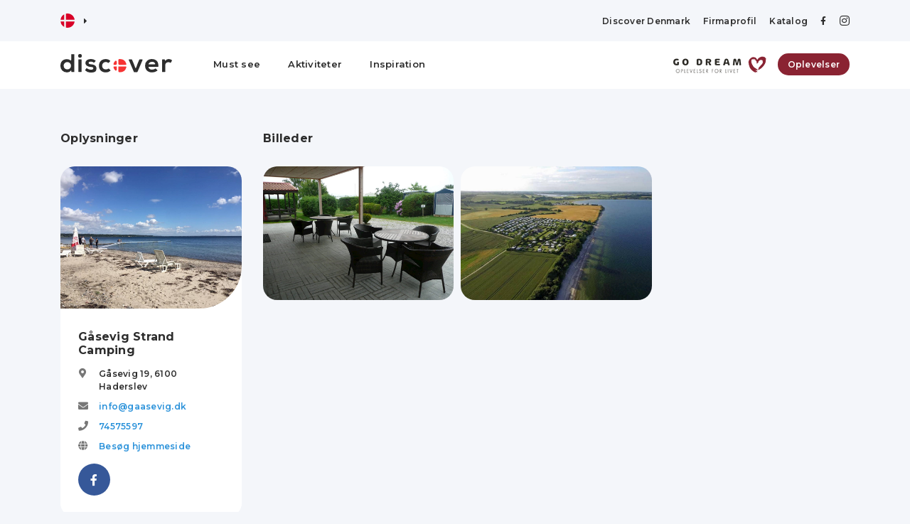

--- FILE ---
content_type: text/html; charset=utf-8
request_url: https://discoverdenmark.dk/activities/gaasevig-strand-camping
body_size: 15144
content:

<!doctype html>
<html lang="da">
<head>
    <meta charset="utf-8" />
    <meta name="viewport" content="width=device-width, initial-scale=1, user-scalable=no, initial-scale=1, maximum-scale=1" />

    
    <title>G&#xE5;sevig Strand Camping | Planl&#xE6;g dit bes&#xF8;g i Haderslev med Discover Denmark</title>
    <meta name="description">


    <link href="/sb/css-bundle.css.v62" rel="stylesheet">

    <link rel="preconnect" href="https://fonts.googleapis.com">
    <link rel="preconnect" crossorigin href="https://fonts.gstatic.com">
    <link rel="stylesheet" href="https://fonts.googleapis.com/css2?family=Montserrat:ital,wght@0,400;0,500;0,600;0,700;1,400;1,500;1,600;1,700&amp;display=swap">

    

    <script async crossorigin="anonymous" src="https://pagead2.googlesyndication.com/pagead/js/adsbygoogle.js?client=ca-pub-0917627342214154"></script>

    <link rel="apple-touch-icon" sizes="180x180" href="/favicon/apple-touch-icon.png">
    <link rel="icon" type="image/png" sizes="32x32" href="/favicon/favicon-32x32.png">
    <link rel="icon" type="image/png" sizes="16x16" href="/favicon/favicon-16x16.png">
    <link rel="manifest" href="/favicon/site.webmanifest">
    <link rel="mask-icon" color="#f63333" href="/favicon/safari-pinned-tab.svg">
    <link rel="shortcut icon" href="/favicon/favicon.ico">
    <meta name="apple-mobile-web-app-title" content="Discover">
    <meta name="application-name" content="Discover">
    <meta name="msapplication-TileColor" content="#ffffff">
    <meta name="msapplication-config" content="/favicon/browserconfig.xml">
    <meta name="theme-color" content="#ffffff">

    <script async crossorigin="anonymous" src="https://pagead2.googlesyndication.com/pagead/js/adsbygoogle.js?client=ca-pub-0917627342214154"></script>

    <!-- Global site tag (gtag.js) - Google Analytics -->
    <script async src="https://www.googletagmanager.com/gtag/js?id=UA-80286103-4"></script>
    <script>
        window.dataLayer = window.dataLayer || [];
        function gtag() { dataLayer.push(arguments); }
        gtag('js', new Date());

        gtag('config', 'UA-80286103-4');
    </script>
</head>
<body>


    <header class="">
        <div class="d-none d-lg-block">
            
<div class="top-bar">
    <div class="container">
        <div class="row align-items-center">
            <div class="col">
                <div id="language">
                    <div>
                        <span class="selected">
<svg enable-background="new 0 0 512 512" viewBox="0 0 512 512" xmlns="http://www.w3.org/2000/svg"><circle cx="256" cy="256" fill="#f0f0f0" r="256"/><g fill="#d80027"><path d="m200.349 222.609h309.484c-16.363-125.607-123.766-222.609-253.833-222.609-19.115 0-37.732 2.113-55.652 6.085v216.524z"/><path d="m133.565 222.608v-191.481c-70.293 38.354-120.615 108.705-131.398 191.482h131.398z"/><path d="m133.564 289.391h-131.397c10.783 82.777 61.105 153.128 131.398 191.481z"/><path d="m200.348 289.392v216.523c17.92 3.972 36.537 6.085 55.652 6.085 130.067 0 237.47-97.002 253.833-222.609h-309.485z"/></g><g/><g/><g/><g/><g/><g/><g/><g/><g/><g/><g/><g/><g/><g/><g/></svg>                        </span>
                        <i class="fas fa-caret-right"></i>
                        <span class="all">
                                <a href="https://discoverdk.com">
                                    <svg enable-background="new 0 0 512 512" viewBox="0 0 512 512" xmlns="http://www.w3.org/2000/svg"><circle cx="256" cy="256" fill="#f0f0f0" r="256"/><g fill="#0052b4"><path d="m52.92 100.142c-20.109 26.163-35.272 56.318-44.101 89.077h133.178z"/><path d="m503.181 189.219c-8.829-32.758-23.993-62.913-44.101-89.076l-89.075 89.076z"/><path d="m8.819 322.784c8.83 32.758 23.993 62.913 44.101 89.075l89.074-89.075z"/><path d="m411.858 52.921c-26.163-20.109-56.317-35.272-89.076-44.102v133.177z"/><path d="m100.142 459.079c26.163 20.109 56.318 35.272 89.076 44.102v-133.176z"/><path d="m189.217 8.819c-32.758 8.83-62.913 23.993-89.075 44.101l89.075 89.075z"/><path d="m322.783 503.181c32.758-8.83 62.913-23.993 89.075-44.101l-89.075-89.075z"/><path d="m370.005 322.784 89.075 89.076c20.108-26.162 35.272-56.318 44.101-89.076z"/></g><g fill="#d80027"><path d="m509.833 222.609h-220.44-.001v-220.442c-10.931-1.423-22.075-2.167-33.392-2.167-11.319 0-22.461.744-33.391 2.167v220.44.001h-220.442c-1.423 10.931-2.167 22.075-2.167 33.392 0 11.319.744 22.461 2.167 33.391h220.44.001v220.442c10.931 1.423 22.073 2.167 33.392 2.167 11.317 0 22.461-.743 33.391-2.167v-220.44-.001h220.442c1.423-10.931 2.167-22.073 2.167-33.392 0-11.317-.744-22.461-2.167-33.391z"/><path d="m322.783 322.784 114.236 114.236c5.254-5.252 10.266-10.743 15.048-16.435l-97.802-97.802h-31.482z"/><path d="m189.217 322.784h-.002l-114.235 114.235c5.252 5.254 10.743 10.266 16.435 15.048l97.802-97.804z"/><path d="m189.217 189.219v-.002l-114.236-114.237c-5.254 5.252-10.266 10.743-15.048 16.435l97.803 97.803h31.481z"/><path d="m322.783 189.219 114.237-114.238c-5.252-5.254-10.743-10.266-16.435-15.047l-97.802 97.803z"/></g><g/><g/><g/><g/><g/><g/><g/><g/><g/><g/><g/><g/><g/><g/><g/></svg>
                                </a>
                                <a href="https://discoverdenmark.de">
                                    <svg enable-background="new 0 0 512 512" viewBox="0 0 512 512" xmlns="http://www.w3.org/2000/svg"><path d="m15.923 345.043c36.171 97.484 130.006 166.957 240.077 166.957s203.906-69.473 240.077-166.957l-240.077-22.26z" fill="#ffda44"/><path d="m256 0c-110.071 0-203.906 69.472-240.077 166.957l240.077 22.26 240.077-22.261c-36.171-97.484-130.006-166.956-240.077-166.956z"/><path d="m15.923 166.957c-10.29 27.733-15.923 57.729-15.923 89.043s5.633 61.31 15.923 89.043h480.155c10.29-27.733 15.922-57.729 15.922-89.043s-5.632-61.31-15.923-89.043z" fill="#d80027"/><g/><g/><g/><g/><g/><g/><g/><g/><g/><g/><g/><g/><g/><g/><g/></svg>
                                </a>
                        </span>
                    </div>
                </div>
            </div>
            <div class="col-auto">
                <div class="top-links">
                    <a href="/info">Discover Denmark</a>
                            <a href="/login">Firmaprofil</a>

                    <a href="/catalog">Katalog</a>
                    <a target="_blank" href="https://www.facebook.com/discoverdenmark/"><i class="fab fa-facebook-f"></i></a>
                    <a target="_blank" href="https://www.instagram.com/discoverdenmark/"><i class="fab fa-instagram"></i></a>
                </div>
            </div>
        </div>
    </div>
</div>
<div class="menu-bar">
    <div class="container">
        <div class="row">
            <div class="col-auto logo">
                <a href="/"><svg xmlns="http://www.w3.org/2000/svg" viewBox="0 0 120.5 20.2">
  <g>
    <path d="M1010,2002.4h-6.6a1.1,1.1,0,0,1-1-1V1997a1.1,1.1,0,0,1,.9-.9h.7a7.1,7.1,0,0,1,6.9,5.1A.9.9,0,0,1,1010,2002.4Zm-9.4-3.6v2.3c0,.8-.5,1.3-1,1.3H998a.9.9,0,0,1-.9-1.2,7.1,7.1,0,0,1,1.9-3.1A1,1,0,0,1,1000.6,1998.8Zm0,5.4H998a.9.9,0,0,0-.9,1.2,7.1,7.1,0,0,0,1.9,3.1,1,1,0,0,0,1.6-.7v-3.6Zm2.7,6.3a1.1,1.1,0,0,1-.9-.9v-5.4h7.6a.9.9,0,0,1,.9,1.2,7.1,7.1,0,0,1-6.9,5.1Z" transform="translate(-939.8 -1990.6)" style="fill: #f63333;fill-rule: evenodd"/>
    <g>
      <path d="M954.8,1991.2v18.6a.5.5,0,0,1-.5.5h-2.2a.5.5,0,0,1-.5-.4l-.2-1.5a4.9,4.9,0,0,1-4.4,2.2,6.8,6.8,0,0,1-7.2-7.2c0-4.8,3-7.2,7.1-7.2a6,6,0,0,1,3.7,1.3.5.5,0,0,0,.8-.4v-5.9a.5.5,0,0,1,.5-.5h2.4A.5.5,0,0,1,954.8,1991.2Zm-11.5,12.2a3.8,3.8,0,0,0,3.9,4,3.9,3.9,0,0,0,4-4,3.9,3.9,0,0,0-4-4A3.8,3.8,0,0,0,943.3,2003.4Z" transform="translate(-939.8 -1990.6)" style="fill: #2e2e2e"/>
      <path d="M962.9,1992.6a2,2,0,1,1-4,0A2,2,0,1,1,962.9,1992.6Zm-3.7,4.3v12.9a.5.5,0,0,0,.5.5h2.4a.5.5,0,0,0,.5-.5v-12.9a.5.5,0,0,0-.5-.5h-2.4A.5.5,0,0,0,959.2,1996.9Z" transform="translate(-939.8 -1990.6)" style="fill: #2e2e2e"/>
      <path d="M976.4,1999.8a.6.6,0,0,1-.7.1,4.7,4.7,0,0,0-3-1c-1.6,0-2.5.5-2.5,1.4s.8,1.4,2.5,1.5,6,.8,6,4.4-2,4.6-6,4.6a8.4,8.4,0,0,1-6.1-2.2c-.1-.2-.2-.4,0-.6l1.1-1.7a.6.6,0,0,1,.7-.1,7.9,7.9,0,0,0,4.4,1.6c1.3,0,2.5-.6,2.5-1.6s-.8-1.4-2.8-1.5-5.7-1.1-5.7-4.3,3.3-4.3,5.8-4.3a7.6,7.6,0,0,1,5,1.5.5.5,0,0,1,.1.7Z" transform="translate(-939.8 -1990.6)" style="fill: #2e2e2e"/>
      <path d="M993.7,2008.2a.5.5,0,0,1,0,.7,7.1,7.1,0,0,1-4.9,1.8c-4,0-7.4-2.4-7.4-7.3s3.4-7.3,7.4-7.3a6.6,6.6,0,0,1,4.6,1.7.5.5,0,0,1,0,.7l-1.5,1.6a.5.5,0,0,1-.7,0,4.3,4.3,0,0,0-2.4-.8,3.9,3.9,0,0,0-4,4.1,3.8,3.8,0,0,0,4,4,4.5,4.5,0,0,0,2.7-.8c.1-.2.4-.2.6,0Z" transform="translate(-939.8 -1990.6)" style="fill: #2e2e2e"/>
      <path d="M1028.5,1997.1l-5.5,13c-.1.1-.2.3-.4.3h-3.1a.4.4,0,0,1-.4-.3l-5.5-13c-.2-.3.1-.6.4-.6h2.7c.2,0,.4.1.4.3l1.8,4.2,1.7,4.6c.1.4.7.4.9,0l1.6-4.5,1.8-4.3a.5.5,0,0,1,.5-.3h2.6A.5.5,0,0,1,1028.5,1997.1Z" transform="translate(-939.8 -1990.6)" style="fill: #2e2e2e"/>
      <path d="M1035.3,2004.6c-.3,0-.5.3-.4.7a4,4,0,0,0,4,2.3,6,6,0,0,0,3.4-1.1.5.5,0,0,1,.6.1l1.5,1.5a.5.5,0,0,1,0,.7,9.5,9.5,0,0,1-5.6,1.9c-4.8,0-7.6-3-7.6-7.4a6.9,6.9,0,0,1,7.3-7.2c4.5,0,7.4,2.7,7,8.1a.4.4,0,0,1-.4.4Zm6.3-2.8a.5.5,0,0,0,.5-.6c-.4-1.4-1.7-2.1-3.4-2.1a3.8,3.8,0,0,0-3.6,2,.4.4,0,0,0,.4.7Z" transform="translate(-939.8 -1990.6)" style="fill: #2e2e2e"/>
      <path d="M1052.3,1996.5c.2,0,.7,1.6.7,1.6a4.1,4.1,0,0,1,3.9-2,5.6,5.6,0,0,1,3.2,1.1c.2.1.2.4.1.6l-1.1,2.1a.4.4,0,0,1-.7.2,3,3,0,0,0-2-.6,3.2,3.2,0,0,0-3.4,3.5v6.8a.5.5,0,0,1-.5.5H1050a.5.5,0,0,1-.5-.5V1997a.5.5,0,0,1,.5-.5Z" transform="translate(-939.8 -1990.6)" style="fill: #2e2e2e"/>
    </g>
  </g>
</svg>
</a>
            </div>
            <div class="col desktop-menu">
                <a href="/must-see">Must see</a>
                <a class="" href="/activities">Aktiviteter</a>
                    <a href="/articles">Inspiration</a>
            </div>
                <div class="col-auto godream">
                    <img src="/content/img/godream.png" />
                    <a href="/offers" class="button">Oplevelser</a>
                </div>
        </div>
    </div>
</div>

        </div>
        <div class="d-block d-lg-none">
            
<div class="mobile-bar">
    <div class="container">
        <div class="row no-gutters align-items-center">
            <div class="col logo">
                <a href="/"><svg xmlns="http://www.w3.org/2000/svg" viewBox="0 0 120.5 20.2">
  <g>
    <path d="M1010,2002.4h-6.6a1.1,1.1,0,0,1-1-1V1997a1.1,1.1,0,0,1,.9-.9h.7a7.1,7.1,0,0,1,6.9,5.1A.9.9,0,0,1,1010,2002.4Zm-9.4-3.6v2.3c0,.8-.5,1.3-1,1.3H998a.9.9,0,0,1-.9-1.2,7.1,7.1,0,0,1,1.9-3.1A1,1,0,0,1,1000.6,1998.8Zm0,5.4H998a.9.9,0,0,0-.9,1.2,7.1,7.1,0,0,0,1.9,3.1,1,1,0,0,0,1.6-.7v-3.6Zm2.7,6.3a1.1,1.1,0,0,1-.9-.9v-5.4h7.6a.9.9,0,0,1,.9,1.2,7.1,7.1,0,0,1-6.9,5.1Z" transform="translate(-939.8 -1990.6)" style="fill: #f63333;fill-rule: evenodd"/>
    <g>
      <path d="M954.8,1991.2v18.6a.5.5,0,0,1-.5.5h-2.2a.5.5,0,0,1-.5-.4l-.2-1.5a4.9,4.9,0,0,1-4.4,2.2,6.8,6.8,0,0,1-7.2-7.2c0-4.8,3-7.2,7.1-7.2a6,6,0,0,1,3.7,1.3.5.5,0,0,0,.8-.4v-5.9a.5.5,0,0,1,.5-.5h2.4A.5.5,0,0,1,954.8,1991.2Zm-11.5,12.2a3.8,3.8,0,0,0,3.9,4,3.9,3.9,0,0,0,4-4,3.9,3.9,0,0,0-4-4A3.8,3.8,0,0,0,943.3,2003.4Z" transform="translate(-939.8 -1990.6)" style="fill: #2e2e2e"/>
      <path d="M962.9,1992.6a2,2,0,1,1-4,0A2,2,0,1,1,962.9,1992.6Zm-3.7,4.3v12.9a.5.5,0,0,0,.5.5h2.4a.5.5,0,0,0,.5-.5v-12.9a.5.5,0,0,0-.5-.5h-2.4A.5.5,0,0,0,959.2,1996.9Z" transform="translate(-939.8 -1990.6)" style="fill: #2e2e2e"/>
      <path d="M976.4,1999.8a.6.6,0,0,1-.7.1,4.7,4.7,0,0,0-3-1c-1.6,0-2.5.5-2.5,1.4s.8,1.4,2.5,1.5,6,.8,6,4.4-2,4.6-6,4.6a8.4,8.4,0,0,1-6.1-2.2c-.1-.2-.2-.4,0-.6l1.1-1.7a.6.6,0,0,1,.7-.1,7.9,7.9,0,0,0,4.4,1.6c1.3,0,2.5-.6,2.5-1.6s-.8-1.4-2.8-1.5-5.7-1.1-5.7-4.3,3.3-4.3,5.8-4.3a7.6,7.6,0,0,1,5,1.5.5.5,0,0,1,.1.7Z" transform="translate(-939.8 -1990.6)" style="fill: #2e2e2e"/>
      <path d="M993.7,2008.2a.5.5,0,0,1,0,.7,7.1,7.1,0,0,1-4.9,1.8c-4,0-7.4-2.4-7.4-7.3s3.4-7.3,7.4-7.3a6.6,6.6,0,0,1,4.6,1.7.5.5,0,0,1,0,.7l-1.5,1.6a.5.5,0,0,1-.7,0,4.3,4.3,0,0,0-2.4-.8,3.9,3.9,0,0,0-4,4.1,3.8,3.8,0,0,0,4,4,4.5,4.5,0,0,0,2.7-.8c.1-.2.4-.2.6,0Z" transform="translate(-939.8 -1990.6)" style="fill: #2e2e2e"/>
      <path d="M1028.5,1997.1l-5.5,13c-.1.1-.2.3-.4.3h-3.1a.4.4,0,0,1-.4-.3l-5.5-13c-.2-.3.1-.6.4-.6h2.7c.2,0,.4.1.4.3l1.8,4.2,1.7,4.6c.1.4.7.4.9,0l1.6-4.5,1.8-4.3a.5.5,0,0,1,.5-.3h2.6A.5.5,0,0,1,1028.5,1997.1Z" transform="translate(-939.8 -1990.6)" style="fill: #2e2e2e"/>
      <path d="M1035.3,2004.6c-.3,0-.5.3-.4.7a4,4,0,0,0,4,2.3,6,6,0,0,0,3.4-1.1.5.5,0,0,1,.6.1l1.5,1.5a.5.5,0,0,1,0,.7,9.5,9.5,0,0,1-5.6,1.9c-4.8,0-7.6-3-7.6-7.4a6.9,6.9,0,0,1,7.3-7.2c4.5,0,7.4,2.7,7,8.1a.4.4,0,0,1-.4.4Zm6.3-2.8a.5.5,0,0,0,.5-.6c-.4-1.4-1.7-2.1-3.4-2.1a3.8,3.8,0,0,0-3.6,2,.4.4,0,0,0,.4.7Z" transform="translate(-939.8 -1990.6)" style="fill: #2e2e2e"/>
      <path d="M1052.3,1996.5c.2,0,.7,1.6.7,1.6a4.1,4.1,0,0,1,3.9-2,5.6,5.6,0,0,1,3.2,1.1c.2.1.2.4.1.6l-1.1,2.1a.4.4,0,0,1-.7.2,3,3,0,0,0-2-.6,3.2,3.2,0,0,0-3.4,3.5v6.8a.5.5,0,0,1-.5.5H1050a.5.5,0,0,1-.5-.5V1997a.5.5,0,0,1,.5-.5Z" transform="translate(-939.8 -1990.6)" style="fill: #2e2e2e"/>
    </g>
  </g>
</svg>
</a>
            </div>
            <div class="col-auto">
                <div id="language">
                    <div>
                        <span class="selected">
<svg enable-background="new 0 0 512 512" viewBox="0 0 512 512" xmlns="http://www.w3.org/2000/svg"><circle cx="256" cy="256" fill="#f0f0f0" r="256"/><g fill="#d80027"><path d="m200.349 222.609h309.484c-16.363-125.607-123.766-222.609-253.833-222.609-19.115 0-37.732 2.113-55.652 6.085v216.524z"/><path d="m133.565 222.608v-191.481c-70.293 38.354-120.615 108.705-131.398 191.482h131.398z"/><path d="m133.564 289.391h-131.397c10.783 82.777 61.105 153.128 131.398 191.481z"/><path d="m200.348 289.392v216.523c17.92 3.972 36.537 6.085 55.652 6.085 130.067 0 237.47-97.002 253.833-222.609h-309.485z"/></g><g/><g/><g/><g/><g/><g/><g/><g/><g/><g/><g/><g/><g/><g/><g/></svg>                        </span>
                        <i class="fas fa-caret-right"></i>
                        <span class="all">
                                <a href="https://discoverdk.com">
                                    <svg enable-background="new 0 0 512 512" viewBox="0 0 512 512" xmlns="http://www.w3.org/2000/svg"><circle cx="256" cy="256" fill="#f0f0f0" r="256"/><g fill="#0052b4"><path d="m52.92 100.142c-20.109 26.163-35.272 56.318-44.101 89.077h133.178z"/><path d="m503.181 189.219c-8.829-32.758-23.993-62.913-44.101-89.076l-89.075 89.076z"/><path d="m8.819 322.784c8.83 32.758 23.993 62.913 44.101 89.075l89.074-89.075z"/><path d="m411.858 52.921c-26.163-20.109-56.317-35.272-89.076-44.102v133.177z"/><path d="m100.142 459.079c26.163 20.109 56.318 35.272 89.076 44.102v-133.176z"/><path d="m189.217 8.819c-32.758 8.83-62.913 23.993-89.075 44.101l89.075 89.075z"/><path d="m322.783 503.181c32.758-8.83 62.913-23.993 89.075-44.101l-89.075-89.075z"/><path d="m370.005 322.784 89.075 89.076c20.108-26.162 35.272-56.318 44.101-89.076z"/></g><g fill="#d80027"><path d="m509.833 222.609h-220.44-.001v-220.442c-10.931-1.423-22.075-2.167-33.392-2.167-11.319 0-22.461.744-33.391 2.167v220.44.001h-220.442c-1.423 10.931-2.167 22.075-2.167 33.392 0 11.319.744 22.461 2.167 33.391h220.44.001v220.442c10.931 1.423 22.073 2.167 33.392 2.167 11.317 0 22.461-.743 33.391-2.167v-220.44-.001h220.442c1.423-10.931 2.167-22.073 2.167-33.392 0-11.317-.744-22.461-2.167-33.391z"/><path d="m322.783 322.784 114.236 114.236c5.254-5.252 10.266-10.743 15.048-16.435l-97.802-97.802h-31.482z"/><path d="m189.217 322.784h-.002l-114.235 114.235c5.252 5.254 10.743 10.266 16.435 15.048l97.802-97.804z"/><path d="m189.217 189.219v-.002l-114.236-114.237c-5.254 5.252-10.266 10.743-15.048 16.435l97.803 97.803h31.481z"/><path d="m322.783 189.219 114.237-114.238c-5.252-5.254-10.743-10.266-16.435-15.047l-97.802 97.803z"/></g><g/><g/><g/><g/><g/><g/><g/><g/><g/><g/><g/><g/><g/><g/><g/></svg>
                                </a>
                                <a href="https://discoverdenmark.de">
                                    <svg enable-background="new 0 0 512 512" viewBox="0 0 512 512" xmlns="http://www.w3.org/2000/svg"><path d="m15.923 345.043c36.171 97.484 130.006 166.957 240.077 166.957s203.906-69.473 240.077-166.957l-240.077-22.26z" fill="#ffda44"/><path d="m256 0c-110.071 0-203.906 69.472-240.077 166.957l240.077 22.26 240.077-22.261c-36.171-97.484-130.006-166.956-240.077-166.956z"/><path d="m15.923 166.957c-10.29 27.733-15.923 57.729-15.923 89.043s5.633 61.31 15.923 89.043h480.155c10.29-27.733 15.922-57.729 15.922-89.043s-5.632-61.31-15.923-89.043z" fill="#d80027"/><g/><g/><g/><g/><g/><g/><g/><g/><g/><g/><g/><g/><g/><g/><g/></svg>
                                </a>
                        </span>
                    </div>
                </div>
            </div>
            <div class="col-auto">
                <button class="activate-navigation open-navigation"><i class="fas fa-bars"></i></button>
            </div>
        </div>
    </div>
</div>
<div class="mobile-navigation">
    <div class="inner">
        <div class="logo">
            <a href="/"><svg xmlns="http://www.w3.org/2000/svg" viewBox="0 0 120.5 20.2">
  <g>
    <path d="M1010,2002.4h-6.6a1.1,1.1,0,0,1-1-1V1997a1.1,1.1,0,0,1,.9-.9h.7a7.1,7.1,0,0,1,6.9,5.1A.9.9,0,0,1,1010,2002.4Zm-9.4-3.6v2.3c0,.8-.5,1.3-1,1.3H998a.9.9,0,0,1-.9-1.2,7.1,7.1,0,0,1,1.9-3.1A1,1,0,0,1,1000.6,1998.8Zm0,5.4H998a.9.9,0,0,0-.9,1.2,7.1,7.1,0,0,0,1.9,3.1,1,1,0,0,0,1.6-.7v-3.6Zm2.7,6.3a1.1,1.1,0,0,1-.9-.9v-5.4h7.6a.9.9,0,0,1,.9,1.2,7.1,7.1,0,0,1-6.9,5.1Z" transform="translate(-939.8 -1990.6)" style="fill: #f63333;fill-rule: evenodd"/>
    <g>
      <path d="M954.8,1991.2v18.6a.5.5,0,0,1-.5.5h-2.2a.5.5,0,0,1-.5-.4l-.2-1.5a4.9,4.9,0,0,1-4.4,2.2,6.8,6.8,0,0,1-7.2-7.2c0-4.8,3-7.2,7.1-7.2a6,6,0,0,1,3.7,1.3.5.5,0,0,0,.8-.4v-5.9a.5.5,0,0,1,.5-.5h2.4A.5.5,0,0,1,954.8,1991.2Zm-11.5,12.2a3.8,3.8,0,0,0,3.9,4,3.9,3.9,0,0,0,4-4,3.9,3.9,0,0,0-4-4A3.8,3.8,0,0,0,943.3,2003.4Z" transform="translate(-939.8 -1990.6)" style="fill: #2e2e2e"/>
      <path d="M962.9,1992.6a2,2,0,1,1-4,0A2,2,0,1,1,962.9,1992.6Zm-3.7,4.3v12.9a.5.5,0,0,0,.5.5h2.4a.5.5,0,0,0,.5-.5v-12.9a.5.5,0,0,0-.5-.5h-2.4A.5.5,0,0,0,959.2,1996.9Z" transform="translate(-939.8 -1990.6)" style="fill: #2e2e2e"/>
      <path d="M976.4,1999.8a.6.6,0,0,1-.7.1,4.7,4.7,0,0,0-3-1c-1.6,0-2.5.5-2.5,1.4s.8,1.4,2.5,1.5,6,.8,6,4.4-2,4.6-6,4.6a8.4,8.4,0,0,1-6.1-2.2c-.1-.2-.2-.4,0-.6l1.1-1.7a.6.6,0,0,1,.7-.1,7.9,7.9,0,0,0,4.4,1.6c1.3,0,2.5-.6,2.5-1.6s-.8-1.4-2.8-1.5-5.7-1.1-5.7-4.3,3.3-4.3,5.8-4.3a7.6,7.6,0,0,1,5,1.5.5.5,0,0,1,.1.7Z" transform="translate(-939.8 -1990.6)" style="fill: #2e2e2e"/>
      <path d="M993.7,2008.2a.5.5,0,0,1,0,.7,7.1,7.1,0,0,1-4.9,1.8c-4,0-7.4-2.4-7.4-7.3s3.4-7.3,7.4-7.3a6.6,6.6,0,0,1,4.6,1.7.5.5,0,0,1,0,.7l-1.5,1.6a.5.5,0,0,1-.7,0,4.3,4.3,0,0,0-2.4-.8,3.9,3.9,0,0,0-4,4.1,3.8,3.8,0,0,0,4,4,4.5,4.5,0,0,0,2.7-.8c.1-.2.4-.2.6,0Z" transform="translate(-939.8 -1990.6)" style="fill: #2e2e2e"/>
      <path d="M1028.5,1997.1l-5.5,13c-.1.1-.2.3-.4.3h-3.1a.4.4,0,0,1-.4-.3l-5.5-13c-.2-.3.1-.6.4-.6h2.7c.2,0,.4.1.4.3l1.8,4.2,1.7,4.6c.1.4.7.4.9,0l1.6-4.5,1.8-4.3a.5.5,0,0,1,.5-.3h2.6A.5.5,0,0,1,1028.5,1997.1Z" transform="translate(-939.8 -1990.6)" style="fill: #2e2e2e"/>
      <path d="M1035.3,2004.6c-.3,0-.5.3-.4.7a4,4,0,0,0,4,2.3,6,6,0,0,0,3.4-1.1.5.5,0,0,1,.6.1l1.5,1.5a.5.5,0,0,1,0,.7,9.5,9.5,0,0,1-5.6,1.9c-4.8,0-7.6-3-7.6-7.4a6.9,6.9,0,0,1,7.3-7.2c4.5,0,7.4,2.7,7,8.1a.4.4,0,0,1-.4.4Zm6.3-2.8a.5.5,0,0,0,.5-.6c-.4-1.4-1.7-2.1-3.4-2.1a3.8,3.8,0,0,0-3.6,2,.4.4,0,0,0,.4.7Z" transform="translate(-939.8 -1990.6)" style="fill: #2e2e2e"/>
      <path d="M1052.3,1996.5c.2,0,.7,1.6.7,1.6a4.1,4.1,0,0,1,3.9-2,5.6,5.6,0,0,1,3.2,1.1c.2.1.2.4.1.6l-1.1,2.1a.4.4,0,0,1-.7.2,3,3,0,0,0-2-.6,3.2,3.2,0,0,0-3.4,3.5v6.8a.5.5,0,0,1-.5.5H1050a.5.5,0,0,1-.5-.5V1997a.5.5,0,0,1,.5-.5Z" transform="translate(-939.8 -1990.6)" style="fill: #2e2e2e"/>
    </g>
  </g>
</svg>
</a>
        </div>
        <a href="/must-see">Must see</a>
        <a class="" href="/activities">Aktiviteter</a>
            <a href="/articles">Inspiration</a>
        <a href="/offers">Oplevelser</a>
        <a href="/catalog">Katalog</a>
        <a href="/info">Discover Denmark</a>
                <a href="/login">Firmaprofil</a>
        <button class="activate-navigation close-navigation"><i class="fas fa-times"></i></button>

    </div>
</div>

        </div>
    </header>
    <main>
        


<article class="profile content-section">
    <div class="container">
        <div class="row">
            <div class="col-md-5 col-lg-4 col-xl-3">
                <h4>Oplysninger</h4>
                <div class="profile-information">
                    <div class="profile-information-image" style="background-image:url('/Media/Locations/66ba4a08-fe45-4c34-970d-9b3796e4e4df/67fc34b2-0f15-4d22-874e-d908a2952472.jpg');"></div>
                    <div class="profile-information-content">
                        <h3>G&#xE5;sevig Strand Camping</h3>

                        <div class="row no-gutters info-line">
                            <div class="col-auto">
                                <i class="fas fa-map-marker-alt"></i>
                            </div>
                            <div class="col">
                                    <span>
                                        G&#xE5;sevig 19,
                                    </span>
                                <span>6100</span> <span>Haderslev</span>
                            </div>
                        </div>
                            <div class="row no-gutters info-line">
                                <div class="col-auto">
                                    <i class="fas fa-envelope"></i>
                                </div>
                                <div class="col">
                                    <a href="mailto:info@gaasevig.dk">info@gaasevig.dk</a>
                                </div>
                            </div>

                            <div class="row no-gutters info-line">
                                <div class="col-auto">
                                    <i class="fas fa-phone"></i>
                                </div>
                                <div class="col">
                                    <a href="tel:74575597">74575597</a>
                                </div>
                            </div>


                            <div class="row no-gutters info-line">
                                <div class="col-auto">
                                    <i class="fas fa-globe"></i>
                                </div>
                                <div class="col">
                                    <a href="http://www.gaasevig.dk/" target="_blank">Besøg hjemmeside</a>
                                </div>
                            </div>
                            <div class="social-links">
                                    <a class="facebook" href="https://www.facebook.com/G%C3%A5sevig-Strand-Camping-1585402545007603/" target="_blank"><i class="fab fa-facebook-f"></i></a>
                            </div>

                    </div>
                </div>
                <div class="map-profile">
                    <div class="map-location" style="background-image: url('/map/image/55.1427832/9.5013976');"></div>
                    <a href="https://www.google.com/maps?daddr=G&#xE5;sevig 19, 6100 Haderslev" target="_blank">Rutevejledning <i class="fas fa-map-marker-alt"></i></a>
                </div>
                <div class="share-profile">
                    <button class="create-profile-link" data-toggle="modal" data-target="#share-modal">
                        <i class="fas fa-share-alt"></i>
                    </button>
                    <span>
                        Del profil
                    </span>
                </div>
                    <div class="d-none d-xl-block ad-tower-locations">
                        
<!-- dd-lordret -->
<ins class="adsbygoogle"
     style="display:block"
     data-ad-client="ca-pub-0917627342214154"
     data-ad-slot="3995336741"
     data-ad-format="auto"
     data-full-width-responsive="true"></ins>
<script>
    (adsbygoogle = window.adsbygoogle || []).push({});
</script>
                    </div>

            </div>
            <div class="col-md-7 col-lg-8 col-xl-9">
                
    <h4>Billeder</h4>
    <div class="owl-carousel owl-theme owl-slider">
            <div class="slide-item" style="background-image:url('/Media/Locations/66ba4a08-fe45-4c34-970d-9b3796e4e4df/40762496-a200-4884-925d-3b653de94769.jpg');">
                <div class="overlay"><i class="fas fa-expand"></i></div>
                <a data-fancybox="slider-61a0c02c044ae8e3a5dd3260" href="/Media/Locations/66ba4a08-fe45-4c34-970d-9b3796e4e4df/40762496-a200-4884-925d-3b653de94769.jpg" class="stretched-link"></a>
            </div>
            <div class="slide-item" style="background-image:url('/Media/Locations/66ba4a08-fe45-4c34-970d-9b3796e4e4df/fbc4f06b-3c3a-4ee6-bf50-da60c117a233.jpg');">
                <div class="overlay"><i class="fas fa-expand"></i></div>
                <a data-fancybox="slider-61a0c02c044ae8e3a5dd3260" href="/Media/Locations/66ba4a08-fe45-4c34-970d-9b3796e4e4df/fbc4f06b-3c3a-4ee6-bf50-da60c117a233.jpg" class="stretched-link"></a>
            </div>
    </div>

                    <div class="ad-horizontal-location-top">
                        
<!-- dd-vandret -->
<ins class="adsbygoogle"
     style="display:block"
     data-ad-client="ca-pub-0917627342214154"
     data-ad-slot="5387475311"
     data-ad-format="auto"
     data-full-width-responsive="true"></ins>
<script>
    (adsbygoogle = window.adsbygoogle || []).push({});
</script>
                    </div>
                <div class="profile-about">

                    <h1>
                        G&#xE5;sevig Strand Camping
                    </h1>

                    <div class="tab-content">

                        <div class="tab-pane active" id="description" role="tabpanel">
                            
                        </div>


                    </div>


                </div>
                <div class="profile-category">
                    <div class="row align-items-center">
                        <div class="col-auto">
                            <div class="category-headline">
                                <svg enable-background="new 0 0 512 512" height="512" viewBox="0 0 512 512" width="512" xmlns="http://www.w3.org/2000/svg"><g><path d="m0 400.6v32.134c0 8.284 6.716 15 15 15s15-6.716 15-15v-17.134h452v17.134c0 8.284 6.716 15 15 15s15-6.716 15-15v-32.134-49.267h-512z" /><path d="m456.834 224.933h-401.668c-30.418 0-55.166 24.748-55.166 55.167v41.233h512v-41.233c0-30.419-24.748-55.167-55.166-55.167z" /><path d="m199.768 158.533c-13.878 0-25.168 11.289-25.168 25.166v11.233h162.8v-11.233c0-13.877-11.289-25.166-25.166-25.166z" /><path d="m144.6 183.699c0-30.419 24.748-55.166 55.168-55.166h112.467c30.419 0 55.166 24.747 55.166 55.166v11.233h80.334v-75.5c0-30.419-24.748-55.166-55.168-55.166h-273.133c-30.419 0-55.166 24.747-55.166 55.166v75.5h80.332z" /></g></svg> Overnatning
                            </div>
                        </div>
                        <div class="col">
                            <div class="category-subline">
                                Campingplads
                            </div>
                        </div>
                    </div>
                </div>
                    <div class="ad-horizontal-location-bottom">
                        
<!-- dd-vandret -->
<ins class="adsbygoogle"
     style="display:block"
     data-ad-client="ca-pub-0917627342214154"
     data-ad-slot="5387475311"
     data-ad-format="auto"
     data-full-width-responsive="true"></ins>
<script>
    (adsbygoogle = window.adsbygoogle || []).push({});
</script>
                    </div>
            </div>
        </div>
        <div class="recommended">
            <h3>
                Anbefalet i n&#xE6;rheden
            </h3>
            <div class="row">

                
<input type="hidden" id="TotalLocations" value="0" />

    <div class="location-result col col-sm-6 col-md-6 col-lg-4 col-xl-3">
        <div class="activity">
            <div class="activity-image" style="background-image:url('/Media/Locations/6315cbf3304f1c1991db2ec9/PLO_05_243906_4_3_244078.jpg?width=450');">
                <a href="/activities/landal-middelfart" class="stretched-link"></a>
            </div>

            <div class="activity-action">
                <a href="/activities/landal-middelfart" class="se-profil button">Se profil</a>
            </div>
            <div class="activity-content">
                <h3>
                    <a href="/activities/landal-middelfart">Landal Middelfart</a>
                </h3>
                <p>
                    Overnatning, B&#xF8;rneaktivitet, Underholdning
                </p>
            </div>
            <div class="activity-footer blue-icon">
<svg enable-background="new 0 0 512 512" height="512" viewBox="0 0 512 512" width="512" xmlns="http://www.w3.org/2000/svg"><g><path d="m0 400.6v32.134c0 8.284 6.716 15 15 15s15-6.716 15-15v-17.134h452v17.134c0 8.284 6.716 15 15 15s15-6.716 15-15v-32.134-49.267h-512z" /><path d="m456.834 224.933h-401.668c-30.418 0-55.166 24.748-55.166 55.167v41.233h512v-41.233c0-30.419-24.748-55.167-55.166-55.167z" /><path d="m199.768 158.533c-13.878 0-25.168 11.289-25.168 25.166v11.233h162.8v-11.233c0-13.877-11.289-25.166-25.166-25.166z" /><path d="m144.6 183.699c0-30.419 24.748-55.166 55.168-55.166h112.467c30.419 0 55.166 24.747 55.166 55.166v11.233h80.334v-75.5c0-30.419-24.748-55.166-55.168-55.166h-273.133c-30.419 0-55.166 24.747-55.166 55.166v75.5h80.332z" /></g></svg>
                5500 Middelfart
            </div>
        </div>
    </div>
    <div class="location-result col col-sm-6 col-md-6 col-lg-4 col-xl-3">
        <div class="activity">
            <div class="activity-image" style="background-image:url('/Media/Locations/b9201a81-0180-410b-9af2-177583dd8a81/6565fd1f-4cd6-4a43-a8e4-9a617638d056.png?width=450');">
                <a href="/activities/lego-house" class="stretched-link"></a>
            </div>

            <div class="activity-action">
                <a href="/activities/lego-house" class="se-profil button">Se profil</a>
                        <a data-fancybox="slider-61a0c02c044ae8e3a5dd3925" href="https://www.youtube.com/embed/URoWPTfr264?autoplay=1" class="se-video"><i class="fas fa-play"></i></a>
            </div>
            <div class="activity-content">
                <h3>
                    <a href="/activities/lego-house">LEGO House - legeplads til LEGO fans</a>
                </h3>
                <p>
                    Familie, Forlystelsespark, Sev&#xE6;rdighed, B&#xF8;rneaktivitet, MUST SEE, Dagsture
                </p>
            </div>
            <div class="activity-footer blue-icon">
<svg version="1.1" xmlns="http://www.w3.org/2000/svg" xmlns:xlink="http://www.w3.org/1999/xlink" x="0px" y="0px"
	 viewBox="0 0 491.668 491.668" style="enable-background:new 0 0 491.668 491.668;" xml:space="preserve">
<g>
	<g>
		<path style="fill:#020202;" d="M176.053,256.645c-18.445-14.116-41.436-22.59-66.452-22.59C49.07,234.055,0,283.125,0,343.656
			v67.604c0,7.923,6.418,14.34,14.34,14.34h115.659v-69.133C129.999,316.56,147.917,280.803,176.053,256.645z"/>
	</g>
	<g>
		<path style="fill:#020202;" d="M109.601,215.617c41.3,0,74.774-33.475,74.774-74.774c0-41.301-33.474-74.775-74.774-74.775
			c-41.3,0-74.774,33.474-74.774,74.775C34.827,182.143,68.301,215.617,109.601,215.617z"/>
	</g>
	<g>
		<path style="fill:#020202;" d="M261.662,257.581c-54.607,0-98.886,44.278-98.886,98.886v54.793c0,7.923,6.418,14.34,14.34,14.34
			h42.085h71.51v-58.777c0-33.202,13.988-63.148,36.29-84.442C309.573,266.993,286.742,257.581,261.662,257.581z"/>
	</g>
	<g>
		<path style="fill:#020202;" d="M225.131,230.069c10.54,6.819,23.04,10.876,36.531,10.876c13.493,0,25.993-4.056,36.539-10.876
			c18.574-12.019,30.929-32.817,30.929-56.584c0-37.267-30.201-67.468-67.468-67.468c-37.259,0-67.46,30.201-67.46,67.468
			C194.202,197.252,206.558,218.05,225.131,230.069z"/>
	</g>
	<g>
		<path style="fill:#020202;" d="M407.578,282.733c-46.445,0-84.088,37.652-84.088,84.09v44.437c0,7.923,6.418,14.34,14.34,14.34
			h22.727h116.77c7.923,0,14.341-6.417,14.341-14.34v-44.437C491.668,320.385,454.016,282.733,407.578,282.733z"/>
	</g>
	<g>
		<path style="fill:#020202;" d="M371.705,255.646c9.851,7.961,22.221,12.93,35.873,12.93c13.66,0,26.032-4.969,35.883-12.93
			c13.004-10.515,21.486-26.401,21.486-44.431c0-31.688-25.68-57.376-57.369-57.376c-31.682,0-57.368,25.688-57.368,57.376
			C350.21,229.245,358.691,245.131,371.705,255.646z"/>
	</g>
</g>
</svg>

                7190 Billund
            </div>
        </div>
    </div>
    <div class="location-result col col-sm-6 col-md-6 col-lg-4 col-xl-3">
        <div class="activity">
            <div class="activity-image" style="background-image:url('/Media/Locations/61a0c02c044ae8e3a5dd218b/SWT_06_143983_4_3_144167.jpg?width=450');">
                <a href="/activities/landal-seawest" class="stretched-link"></a>
            </div>

            <div class="activity-action">
                <a href="/activities/landal-seawest" class="se-profil button">Se profil</a>
            </div>
            <div class="activity-content">
                <h3>
                    <a href="/activities/landal-seawest">Landal Seawest</a>
                </h3>
                <p>
                    Overnatning, Feriecenter
                </p>
            </div>
            <div class="activity-footer blue-icon">
<svg enable-background="new 0 0 512 512" height="512" viewBox="0 0 512 512" width="512" xmlns="http://www.w3.org/2000/svg"><g><path d="m0 400.6v32.134c0 8.284 6.716 15 15 15s15-6.716 15-15v-17.134h452v17.134c0 8.284 6.716 15 15 15s15-6.716 15-15v-32.134-49.267h-512z" /><path d="m456.834 224.933h-401.668c-30.418 0-55.166 24.748-55.166 55.167v41.233h512v-41.233c0-30.419-24.748-55.167-55.166-55.167z" /><path d="m199.768 158.533c-13.878 0-25.168 11.289-25.168 25.166v11.233h162.8v-11.233c0-13.877-11.289-25.166-25.166-25.166z" /><path d="m144.6 183.699c0-30.419 24.748-55.166 55.168-55.166h112.467c30.419 0 55.166 24.747 55.166 55.166v11.233h80.334v-75.5c0-30.419-24.748-55.166-55.168-55.166h-273.133c-30.419 0-55.166 24.747-55.166 55.166v75.5h80.332z" /></g></svg>
                6830 N&#xF8;rre Nebel
            </div>
        </div>
    </div>
    <div class="location-result col col-sm-6 col-md-6 col-lg-4 col-xl-3">
        <div class="activity">
            <div class="activity-image" style="background-image:url('/Media/Locations/511374da-a6b4-4173-b611-5e810009d112/d1a4984f-eece-424e-b3fe-e1f5b9eaec95.png?width=450');">
                <a href="/activities/jyllands-park-zoo" class="stretched-link"></a>
            </div>

            <div class="activity-action">
                <a href="/activities/jyllands-park-zoo" class="se-profil button">Se profil</a>
                        <a data-fancybox="slider-61a0c02c044ae8e3a5dd0da4" data-type="iframe" data-src="https://www.facebook.com/plugins/video.php?href=https%3A%2F%2Fwww.facebook.com%2Ffacebook%2Fvideos%2F1249409525083423%2F&amp;show_text=false&amp;appId=318380028520053&amp;autoplay=true" href="javascript:;" class="se-video"><i class="fas fa-play"></i></a>
            </div>
            <div class="activity-content">
                <h3>
                    <a href="/activities/jyllands-park-zoo">Jyllands Park Zoo - B&#xF8;rnenes Paradis</a>
                </h3>
                <p>
                    Familie, Forlystelsespark, Sev&#xE6;rdighed, B&#xF8;rneaktivitet, Zoologisk Have, MUST SEE
                </p>
            </div>
            <div class="activity-footer blue-icon">
<svg version="1.1" xmlns="http://www.w3.org/2000/svg" xmlns:xlink="http://www.w3.org/1999/xlink" x="0px" y="0px"
	 viewBox="0 0 491.668 491.668" style="enable-background:new 0 0 491.668 491.668;" xml:space="preserve">
<g>
	<g>
		<path style="fill:#020202;" d="M176.053,256.645c-18.445-14.116-41.436-22.59-66.452-22.59C49.07,234.055,0,283.125,0,343.656
			v67.604c0,7.923,6.418,14.34,14.34,14.34h115.659v-69.133C129.999,316.56,147.917,280.803,176.053,256.645z"/>
	</g>
	<g>
		<path style="fill:#020202;" d="M109.601,215.617c41.3,0,74.774-33.475,74.774-74.774c0-41.301-33.474-74.775-74.774-74.775
			c-41.3,0-74.774,33.474-74.774,74.775C34.827,182.143,68.301,215.617,109.601,215.617z"/>
	</g>
	<g>
		<path style="fill:#020202;" d="M261.662,257.581c-54.607,0-98.886,44.278-98.886,98.886v54.793c0,7.923,6.418,14.34,14.34,14.34
			h42.085h71.51v-58.777c0-33.202,13.988-63.148,36.29-84.442C309.573,266.993,286.742,257.581,261.662,257.581z"/>
	</g>
	<g>
		<path style="fill:#020202;" d="M225.131,230.069c10.54,6.819,23.04,10.876,36.531,10.876c13.493,0,25.993-4.056,36.539-10.876
			c18.574-12.019,30.929-32.817,30.929-56.584c0-37.267-30.201-67.468-67.468-67.468c-37.259,0-67.46,30.201-67.46,67.468
			C194.202,197.252,206.558,218.05,225.131,230.069z"/>
	</g>
	<g>
		<path style="fill:#020202;" d="M407.578,282.733c-46.445,0-84.088,37.652-84.088,84.09v44.437c0,7.923,6.418,14.34,14.34,14.34
			h22.727h116.77c7.923,0,14.341-6.417,14.341-14.34v-44.437C491.668,320.385,454.016,282.733,407.578,282.733z"/>
	</g>
	<g>
		<path style="fill:#020202;" d="M371.705,255.646c9.851,7.961,22.221,12.93,35.873,12.93c13.66,0,26.032-4.969,35.883-12.93
			c13.004-10.515,21.486-26.401,21.486-44.431c0-31.688-25.68-57.376-57.369-57.376c-31.682,0-57.368,25.688-57.368,57.376
			C350.21,229.245,358.691,245.131,371.705,255.646z"/>
	</g>
</g>
</svg>

                6920 Videb&#xE6;k
            </div>
        </div>
    </div>


                
<input type="hidden" id="TotalLocations" value="0" />

    <div class="location-result col col-sm-6 col-md-6 col-lg-4 col-xl-3">
        <div class="activity">
            <div class="activity-image" style="background-image:url('/Media/Locations/0cf48abd-b342-4687-b84b-e82a1e32650c/59bf3249-d57e-4484-8de5-ee67dd87e7a0.jpg?width=450');">
                <a href="/activities/vikaer-strand-camping&#x9;&#x9;" class="stretched-link"></a>
            </div>

            <div class="activity-action">
                <a href="/activities/vikaer-strand-camping&#x9;&#x9;" class="se-profil button">Se profil</a>
            </div>
            <div class="activity-content">
                <h3>
                    <a href="/activities/vikaer-strand-camping&#x9;&#x9;">Vik&#xE6;r Strand Camping&#x9;&#x9;</a>
                </h3>
                <p>
                    Overnatning, Campingplads
                </p>
            </div>
            <div class="activity-footer blue-icon">
<svg enable-background="new 0 0 512 512" height="512" viewBox="0 0 512 512" width="512" xmlns="http://www.w3.org/2000/svg"><g><path d="m0 400.6v32.134c0 8.284 6.716 15 15 15s15-6.716 15-15v-17.134h452v17.134c0 8.284 6.716 15 15 15s15-6.716 15-15v-32.134-49.267h-512z" /><path d="m456.834 224.933h-401.668c-30.418 0-55.166 24.748-55.166 55.167v41.233h512v-41.233c0-30.419-24.748-55.167-55.166-55.167z" /><path d="m199.768 158.533c-13.878 0-25.168 11.289-25.168 25.166v11.233h162.8v-11.233c0-13.877-11.289-25.166-25.166-25.166z" /><path d="m144.6 183.699c0-30.419 24.748-55.166 55.168-55.166h112.467c30.419 0 55.166 24.747 55.166 55.166v11.233h80.334v-75.5c0-30.419-24.748-55.166-55.168-55.166h-273.133c-30.419 0-55.166 24.747-55.166 55.166v75.5h80.332z" /></g></svg>
                6100 Haderslev
            </div>
        </div>
    </div>
    <div class="location-result col col-sm-6 col-md-6 col-lg-4 col-xl-3">
        <div class="activity">
            <div class="activity-image" style="background-image:url('/Media/Locations/13eeaa61-9c0c-4288-9a0a-17a0c4f5f3a8/d6d57903-ab66-4209-b108-e891e2e57875.jpg?width=450');">
                <a href="/activities/strandgaarden-bed-breakfast" class="stretched-link"></a>
            </div>

            <div class="activity-action">
                <a href="/activities/strandgaarden-bed-breakfast" class="se-profil button">Se profil</a>
            </div>
            <div class="activity-content">
                <h3>
                    <a href="/activities/strandgaarden-bed-breakfast">Strandg&#xE5;rden Bed &amp; Breakfast</a>
                </h3>
                <p>
                    Overnatning, Bed &amp; Breakfast
                </p>
            </div>
            <div class="activity-footer blue-icon">
<svg enable-background="new 0 0 512 512" height="512" viewBox="0 0 512 512" width="512" xmlns="http://www.w3.org/2000/svg"><g><path d="m0 400.6v32.134c0 8.284 6.716 15 15 15s15-6.716 15-15v-17.134h452v17.134c0 8.284 6.716 15 15 15s15-6.716 15-15v-32.134-49.267h-512z" /><path d="m456.834 224.933h-401.668c-30.418 0-55.166 24.748-55.166 55.167v41.233h512v-41.233c0-30.419-24.748-55.167-55.166-55.167z" /><path d="m199.768 158.533c-13.878 0-25.168 11.289-25.168 25.166v11.233h162.8v-11.233c0-13.877-11.289-25.166-25.166-25.166z" /><path d="m144.6 183.699c0-30.419 24.748-55.166 55.168-55.166h112.467c30.419 0 55.166 24.747 55.166 55.166v11.233h80.334v-75.5c0-30.419-24.748-55.166-55.168-55.166h-273.133c-30.419 0-55.166 24.747-55.166 55.166v75.5h80.332z" /></g></svg>
                6100 Haderslev
            </div>
        </div>
    </div>
    <div class="location-result col col-sm-6 col-md-6 col-lg-4 col-xl-3">
        <div class="activity">
            <div class="activity-image" style="background-image:url('/Media/Locations/4dd9d8f6-3382-4b33-9c81-700d864e388a/696a9f77-5b05-4ff9-8a2b-2034bf3fc519.jpg?width=450');">
                <a href="/activities/diernaes-strand" class="stretched-link"></a>
            </div>

            <div class="activity-action">
                <a href="/activities/diernaes-strand" class="se-profil button">Se profil</a>
            </div>
            <div class="activity-content">
                <h3>
                    <a href="/activities/diernaes-strand">Diern&#xE6;s Strand</a>
                </h3>
                <p>
                    Natur
                </p>
            </div>
            <div class="activity-footer blue-icon">
<svg version="1.1" xmlns="http://www.w3.org/2000/svg" xmlns:xlink="http://www.w3.org/1999/xlink" x="0px" y="0px"
	 width="590.074px" height="590.073px" viewBox="0 0 590.074 590.073" style="enable-background:new 0 0 590.074 590.073;"
	 xml:space="preserve">
<g>
	<path d="M537.804,174.688c0-44.772-33.976-81.597-77.552-86.12c-12.23-32.981-43.882-56.534-81.128-56.534
		c-16.304,0-31.499,4.59-44.514,12.422C319.808,17.949,291.513,0,258.991,0c-43.117,0-78.776,31.556-85.393,72.809
		c-3.519-0.43-7.076-0.727-10.71-0.727c-47.822,0-86.598,38.767-86.598,86.598c0,2.343,0.172,4.638,0.354,6.933
		c-24.25,15.348-40.392,42.333-40.392,73.153c0,27.244,12.604,51.513,32.273,67.387c-0.086,1.559-0.239,3.107-0.239,4.686
		c0,47.822,38.767,86.598,86.598,86.598c14.334,0,27.817-3.538,39.723-9.696c16.495,11.848,40.115,26.67,51.551,23.715
		c0,0,4.255,65.905,3.337,82.64c-1.75,31.843-11.303,67.291-18.025,95.979h104.117c0,0-15.348-63.954-16.018-85.307
		c-0.669-21.354,6.675-60.675,6.675-60.675l36.118-37.36c13.903,9.505,30.695,14.908,48.807,14.908
		c44.771,0,81.597-34.062,86.12-77.639c32.98-12.23,56.533-43.968,56.533-81.214c0-21.994-8.262-41.999-21.765-57.279
		C535.71,195.926,537.804,185.561,537.804,174.688z M214.611,373.444c6.942-6.627,12.766-14.372,17.212-22.969l17.002,35.62
		C248.816,386.096,239.569,390.179,214.611,373.444z M278.183,395.438c-8.798,1.597-23.782-25.494-34.416-47.517
		c11.791,6.015,25.102,9.477,39.254,9.477c3.634,0,7.201-0.296,10.72-0.736C291.006,374.286,286.187,393.975,278.183,395.438z
		 M315.563,412.775c-20.35,5.651-8.167-36.501-2.334-60.904c4.218-1.568,8.301-3.413,12.183-5.604
		c2.343,17.786,10.069,33.832,21.516,46.521C337.011,401.597,325.593,409.992,315.563,412.775z"/>
</g>
</svg>

                6100 Haderslev
            </div>
        </div>
    </div>
    <div class="location-result col col-sm-6 col-md-6 col-lg-4 col-xl-3">
        <div class="activity">
            <div class="activity-image" style="background-image:url('/Media/Locations/68be7259-92d3-4fed-bc90-0f04955f3bb2/b698dbd0-297d-497b-85f1-03deff8f2e61.jpg?width=450');">
                <a href="/activities/restaurant-soestjernen" class="stretched-link"></a>
            </div>

            <div class="activity-action">
                <a href="/activities/restaurant-soestjernen" class="se-profil button">Se profil</a>
            </div>
            <div class="activity-content">
                <h3>
                    <a href="/activities/restaurant-soestjernen">Restaurant S&#xF8;stjernen</a>
                </h3>
                <p>
                    Spisesteder
                </p>
            </div>
            <div class="activity-footer blue-icon">
<svg  enable-background="new 0 0 512 512" height="512" viewBox="0 0 512 512" width="512" xmlns="http://www.w3.org/2000/svg"><g><g><path d="m210.87 346.26-165.75 165.74-45.12-47.5 164.59-164.6z"/></g><path d="m509.23 107.83-106.6 106.47c-24.14 24.15-60.65 28.36-89.12 12.64l-29.47-29.52c-15.67-28.44-11.44-64.91 12.68-89.03l108.21-108.39 20.92 21.51-72.36 72.37 21.87 21.87 71.89-71.9 20.92 21.51-71.6 71.6 20.56 20.56 71.24-71.25z"/><g><path d="m512 462.87-43.53 49.13-192.72-187.89 46.41-46.41z"/></g><path d="m300.78 256.65-68.7 68.4-195.05-195.4c-29.344-29.862-34.127-78.009-9.41-112 4.853-6.674 10.819-12.092 16.87-17.65z"/></g></svg>
                6100 Haderslev
            </div>
        </div>
    </div>


                
    <div class="offer-result col col-sm-6 col-md-6 col-lg-4 col-xl-3">
        <div class="activity experience">
            <div class="activity-image" style="background-image:url('https://mediakeepeek.wonderbox.com/medias/domain11866/media6547/1070035-go6a45enp6-1600x1067.jpg');">
                <a target="_blank" href="https://www.partner-ads.com/dk/klikbanner.php?bannerid=96451&amp;partnerid=12136&amp;htmlurl=https://www.godream.dk/b/high-roping-i-b-w" rel="nofollow" class="stretched-link"></a>
            </div>

            <div class="activity-action">
                <a target="_blank" href="https://www.partner-ads.com/dk/klikbanner.php?bannerid=96451&amp;partnerid=12136&amp;htmlurl=https://www.godream.dk/b/high-roping-i-b-w" rel="nofollow" class="se-profil button">Se oplevelse</a>
            </div>
            <div class="activity-content">
                <h3>
                    <a target="_blank" href="https://www.partner-ads.com/dk/klikbanner.php?bannerid=96451&amp;partnerid=12136&amp;htmlurl=https://www.godream.dk/b/high-roping-i-b-w" rel="nofollow">High Roping I B&amp;W - Action - GO DREAM</a>
                </h3>
                <p>
                    Action
                </p>
            </div>
            <div class="activity-footer ">


                <span class="font-weight-bold" style="font-size: 18px; color: #000">DKK 399,00</span>
            </div>
        </div>
    </div>
    <div class="offer-result col col-sm-6 col-md-6 col-lg-4 col-xl-3">
        <div class="activity experience">
            <div class="activity-image" style="background-image:url('https://mediakeepeek.wonderbox.com/medias/domain11866/media103788/1136551-0ub7ty3f8r-1600x1067.jpg');">
                <a target="_blank" href="https://www.partner-ads.com/dk/klikbanner.php?bannerid=96451&amp;partnerid=12136&amp;htmlurl=https://www.godream.dk/b/karamelsmagning-for-1" rel="nofollow" class="stretched-link"></a>
            </div>

            <div class="activity-action">
                <a target="_blank" href="https://www.partner-ads.com/dk/klikbanner.php?bannerid=96451&amp;partnerid=12136&amp;htmlurl=https://www.godream.dk/b/karamelsmagning-for-1" rel="nofollow" class="se-profil button">Se oplevelse</a>
            </div>
            <div class="activity-content">
                <h3>
                    <a target="_blank" href="https://www.partner-ads.com/dk/klikbanner.php?bannerid=96451&amp;partnerid=12136&amp;htmlurl=https://www.godream.dk/b/karamelsmagning-for-1" rel="nofollow">Karamelsmagning For 1 - Mad og Gastronomi - GO DREAM</a>
                </h3>
                <p>
                    Mad og Gastronomi
                </p>
            </div>
            <div class="activity-footer ">


                <span class="font-weight-bold" style="font-size: 18px; color: #000">DKK 149,00</span>
            </div>
        </div>
    </div>
    <div class="offer-result col col-sm-6 col-md-6 col-lg-4 col-xl-3">
        <div class="activity experience">
            <div class="activity-image" style="background-image:url('https://mediakeepeek.wonderbox.com/medias/domain11866/media6553/1070934-xu164bjmho-1600x1067.jpg');">
                <a target="_blank" href="https://www.partner-ads.com/dk/klikbanner.php?bannerid=96451&amp;partnerid=12136&amp;htmlurl=https://www.godream.dk/b/tivolitur-for-4" rel="nofollow" class="stretched-link"></a>
            </div>

            <div class="activity-action">
                <a target="_blank" href="https://www.partner-ads.com/dk/klikbanner.php?bannerid=96451&amp;partnerid=12136&amp;htmlurl=https://www.godream.dk/b/tivolitur-for-4" rel="nofollow" class="se-profil button">Se oplevelse</a>
            </div>
            <div class="activity-content">
                <h3>
                    <a target="_blank" href="https://www.partner-ads.com/dk/klikbanner.php?bannerid=96451&amp;partnerid=12136&amp;htmlurl=https://www.godream.dk/b/tivolitur-for-4" rel="nofollow">Tivolitur For 4 - Kultur og Fritid - GO DREAM</a>
                </h3>
                <p>
                    Kultur og Fritid
                </p>
            </div>
            <div class="activity-footer ">


                <span class="font-weight-bold" style="font-size: 18px; color: #000">DKK 1.278,00</span>
            </div>
        </div>
    </div>
    <div class="offer-result col col-sm-6 col-md-6 col-lg-4 col-xl-3">
        <div class="activity experience">
            <div class="activity-image" style="background-image:url('https://mediakeepeek.wonderbox.com/medias/domain11866/media106737/2021185-e2x38wc3la-1600x1067.jpg');">
                <a target="_blank" href="https://www.partner-ads.com/dk/klikbanner.php?bannerid=96451&amp;partnerid=12136&amp;htmlurl=https://www.godream.dk/b/wallmans-dinnerparty-festen-forts-tter-2021-kat-vre-a-fredag" rel="nofollow" class="stretched-link"></a>
            </div>

            <div class="activity-action">
                <a target="_blank" href="https://www.partner-ads.com/dk/klikbanner.php?bannerid=96451&amp;partnerid=12136&amp;htmlurl=https://www.godream.dk/b/wallmans-dinnerparty-festen-forts-tter-2021-kat-vre-a-fredag" rel="nofollow" class="se-profil button">Se oplevelse</a>
            </div>
            <div class="activity-content">
                <h3>
                    <a target="_blank" href="https://www.partner-ads.com/dk/klikbanner.php?bannerid=96451&amp;partnerid=12136&amp;htmlurl=https://www.godream.dk/b/wallmans-dinnerparty-festen-forts-tter-2021-kat-vre-a-fredag" rel="nofollow">Wallmans 6 Stjernet Dinnerparty - Kat. &#xD8;vre A Fredag - Kultur og Fritid - GO DREAM</a>
                </h3>
                <p>
                    Kultur og Fritid
                </p>
            </div>
            <div class="activity-footer ">


                <span class="font-weight-bold" style="font-size: 18px; color: #000">DKK 2.198,00</span>
            </div>
        </div>
    </div>


            </div>
        </div>
    </div>
</article>

<div class="modal fade" id="share-modal" tabindex="-1" role="dialog" aria-hidden="true">
    <div class="modal-dialog modal-dialog-centered" role="document">
        <div class="modal-content">
            <div class="modal-header">
                <div class="row align-items-center">
                    <div class="col">
                        <h5 class="modal-title">Del link</h5>
                    </div>
                    <div class="col-auto">
                        <button type="button" class="close-modal" data-dismiss="modal" aria-label="Close">
                            <i class="fas fa-times"></i>
                        </button>
                    </div>
                </div>
            </div>
            <div class="modal-body">
                <div class="row no-gutters align-items-center">
                    <div class="col">
                        <input class="form-control" type="text" id="share-link" value="https://discoverdenmark.dk/activities/gaasevig-strand-camping" />
                    </div>
                    <div class="col-auto">
                        <button class="button copy-share-link" type="button">Kopiér link</button>
                    </div>
                </div>
            </div>
            <div class="modal-footer">
                <a href="mailto:?body=https://discoverdenmark.dk/activities/gaasevig-strand-camping" class="button share-mail"><i aria-hidden="true" class="fas fa-envelope"></i> Del på mail</a>
                <a href="https://www.facebook.com/sharer/sharer.php?u=https://discoverdenmark.dk/activities/gaasevig-strand-camping" target="_blank" class="button share-facebook"><i aria-hidden="true" class="fab fa-facebook-f"></i> Del på Facebook</a>
            </div>
        </div>
    </div>
</div>
 
    </main>
    <footer>
        <div class="container">
            <div class="row align-items-center">
                <div class="col-12 col-md">

                    <div class="footer-logo">
                        <svg xmlns="http://www.w3.org/2000/svg" viewBox="0 0 120.5 20.2">
  <g>
    <path d="M1010,2002.4h-6.6a1.1,1.1,0,0,1-1-1V1997a1.1,1.1,0,0,1,.9-.9h.7a7.1,7.1,0,0,1,6.9,5.1A.9.9,0,0,1,1010,2002.4Zm-9.4-3.6v2.3c0,.8-.5,1.3-1,1.3H998a.9.9,0,0,1-.9-1.2,7.1,7.1,0,0,1,1.9-3.1A1,1,0,0,1,1000.6,1998.8Zm0,5.4H998a.9.9,0,0,0-.9,1.2,7.1,7.1,0,0,0,1.9,3.1,1,1,0,0,0,1.6-.7v-3.6Zm2.7,6.3a1.1,1.1,0,0,1-.9-.9v-5.4h7.6a.9.9,0,0,1,.9,1.2,7.1,7.1,0,0,1-6.9,5.1Z" transform="translate(-939.8 -1990.6)" style="fill: #f63333;fill-rule: evenodd"/>
    <g>
      <path d="M954.8,1991.2v18.6a.5.5,0,0,1-.5.5h-2.2a.5.5,0,0,1-.5-.4l-.2-1.5a4.9,4.9,0,0,1-4.4,2.2,6.8,6.8,0,0,1-7.2-7.2c0-4.8,3-7.2,7.1-7.2a6,6,0,0,1,3.7,1.3.5.5,0,0,0,.8-.4v-5.9a.5.5,0,0,1,.5-.5h2.4A.5.5,0,0,1,954.8,1991.2Zm-11.5,12.2a3.8,3.8,0,0,0,3.9,4,3.9,3.9,0,0,0,4-4,3.9,3.9,0,0,0-4-4A3.8,3.8,0,0,0,943.3,2003.4Z" transform="translate(-939.8 -1990.6)" style="fill: #2e2e2e"/>
      <path d="M962.9,1992.6a2,2,0,1,1-4,0A2,2,0,1,1,962.9,1992.6Zm-3.7,4.3v12.9a.5.5,0,0,0,.5.5h2.4a.5.5,0,0,0,.5-.5v-12.9a.5.5,0,0,0-.5-.5h-2.4A.5.5,0,0,0,959.2,1996.9Z" transform="translate(-939.8 -1990.6)" style="fill: #2e2e2e"/>
      <path d="M976.4,1999.8a.6.6,0,0,1-.7.1,4.7,4.7,0,0,0-3-1c-1.6,0-2.5.5-2.5,1.4s.8,1.4,2.5,1.5,6,.8,6,4.4-2,4.6-6,4.6a8.4,8.4,0,0,1-6.1-2.2c-.1-.2-.2-.4,0-.6l1.1-1.7a.6.6,0,0,1,.7-.1,7.9,7.9,0,0,0,4.4,1.6c1.3,0,2.5-.6,2.5-1.6s-.8-1.4-2.8-1.5-5.7-1.1-5.7-4.3,3.3-4.3,5.8-4.3a7.6,7.6,0,0,1,5,1.5.5.5,0,0,1,.1.7Z" transform="translate(-939.8 -1990.6)" style="fill: #2e2e2e"/>
      <path d="M993.7,2008.2a.5.5,0,0,1,0,.7,7.1,7.1,0,0,1-4.9,1.8c-4,0-7.4-2.4-7.4-7.3s3.4-7.3,7.4-7.3a6.6,6.6,0,0,1,4.6,1.7.5.5,0,0,1,0,.7l-1.5,1.6a.5.5,0,0,1-.7,0,4.3,4.3,0,0,0-2.4-.8,3.9,3.9,0,0,0-4,4.1,3.8,3.8,0,0,0,4,4,4.5,4.5,0,0,0,2.7-.8c.1-.2.4-.2.6,0Z" transform="translate(-939.8 -1990.6)" style="fill: #2e2e2e"/>
      <path d="M1028.5,1997.1l-5.5,13c-.1.1-.2.3-.4.3h-3.1a.4.4,0,0,1-.4-.3l-5.5-13c-.2-.3.1-.6.4-.6h2.7c.2,0,.4.1.4.3l1.8,4.2,1.7,4.6c.1.4.7.4.9,0l1.6-4.5,1.8-4.3a.5.5,0,0,1,.5-.3h2.6A.5.5,0,0,1,1028.5,1997.1Z" transform="translate(-939.8 -1990.6)" style="fill: #2e2e2e"/>
      <path d="M1035.3,2004.6c-.3,0-.5.3-.4.7a4,4,0,0,0,4,2.3,6,6,0,0,0,3.4-1.1.5.5,0,0,1,.6.1l1.5,1.5a.5.5,0,0,1,0,.7,9.5,9.5,0,0,1-5.6,1.9c-4.8,0-7.6-3-7.6-7.4a6.9,6.9,0,0,1,7.3-7.2c4.5,0,7.4,2.7,7,8.1a.4.4,0,0,1-.4.4Zm6.3-2.8a.5.5,0,0,0,.5-.6c-.4-1.4-1.7-2.1-3.4-2.1a3.8,3.8,0,0,0-3.6,2,.4.4,0,0,0,.4.7Z" transform="translate(-939.8 -1990.6)" style="fill: #2e2e2e"/>
      <path d="M1052.3,1996.5c.2,0,.7,1.6.7,1.6a4.1,4.1,0,0,1,3.9-2,5.6,5.6,0,0,1,3.2,1.1c.2.1.2.4.1.6l-1.1,2.1a.4.4,0,0,1-.7.2,3,3,0,0,0-2-.6,3.2,3.2,0,0,0-3.4,3.5v6.8a.5.5,0,0,1-.5.5H1050a.5.5,0,0,1-.5-.5V1997a.5.5,0,0,1,.5-.5Z" transform="translate(-939.8 -1990.6)" style="fill: #2e2e2e"/>
    </g>
  </g>
</svg>

                    </div>
                </div>
                <div class="col-12 col-md-auto">
                    <div class="footer-links">
                        <a class="footer-link" href="/info">Discover Denmark</a>
                            <a class="footer-link" href="/login">Firmaprofil</a>
                        <a class="footer-link" href="/catalog">Katalog</a>
                            <a class="footer-link" href="mailto:kontakt@discoverdenmark.dk">Skriv til os</a>
                        <a target="_blank" href="https://www.facebook.com/discoverdenmark/"><i class="fab fa-facebook-f"></i></a>
                        <a target="_blank" href="https://www.instagram.com/discoverdenmark/"><i class="fab fa-instagram"></i></a>
                    </div>
                </div>
            </div>
        </div>
    </footer>

    <aside class="copyright">
        <div class="container">
            <div class="row">
                <div class="col-12 col-md-auto">
                    2026 © Discover Denmark
                </div>
                <div class="col-12 col-md">
                    CVR 42667722
                </div>
                <div class="col-12 col-md-auto">
                    <a href="/terms-of-use">Cookie- og persondatapolitik</a>
                </div>
                <div class="col-12 col-md-auto">
                    <a target="_blank" href="https://optify.dk/">Optified</a>
                </div>
            </div>
        </div>
    </aside>
    <script integrity="sha256-/xUj+3OJU5yExlq6GSYGSHk7tPXikynS7ogEvDej/m4=" crossorigin="anonymous" src="https://code.jquery.com/jquery-3.6.0.min.js"></script>
    <script src="https://cdn.jsdelivr.net/npm/popper.js@1.16.0/dist/umd/popper.min.js"></script>

    <script src="/sb/js-bundle.js.v62"></script>

    
</body>
</html>


--- FILE ---
content_type: text/html; charset=utf-8
request_url: https://www.google.com/recaptcha/api2/aframe
body_size: 270
content:
<!DOCTYPE HTML><html><head><meta http-equiv="content-type" content="text/html; charset=UTF-8"></head><body><script nonce="LThVXrTvjU0G_0RxYN1Pqw">/** Anti-fraud and anti-abuse applications only. See google.com/recaptcha */ try{var clients={'sodar':'https://pagead2.googlesyndication.com/pagead/sodar?'};window.addEventListener("message",function(a){try{if(a.source===window.parent){var b=JSON.parse(a.data);var c=clients[b['id']];if(c){var d=document.createElement('img');d.src=c+b['params']+'&rc='+(localStorage.getItem("rc::a")?sessionStorage.getItem("rc::b"):"");window.document.body.appendChild(d);sessionStorage.setItem("rc::e",parseInt(sessionStorage.getItem("rc::e")||0)+1);localStorage.setItem("rc::h",'1769853566843');}}}catch(b){}});window.parent.postMessage("_grecaptcha_ready", "*");}catch(b){}</script></body></html>